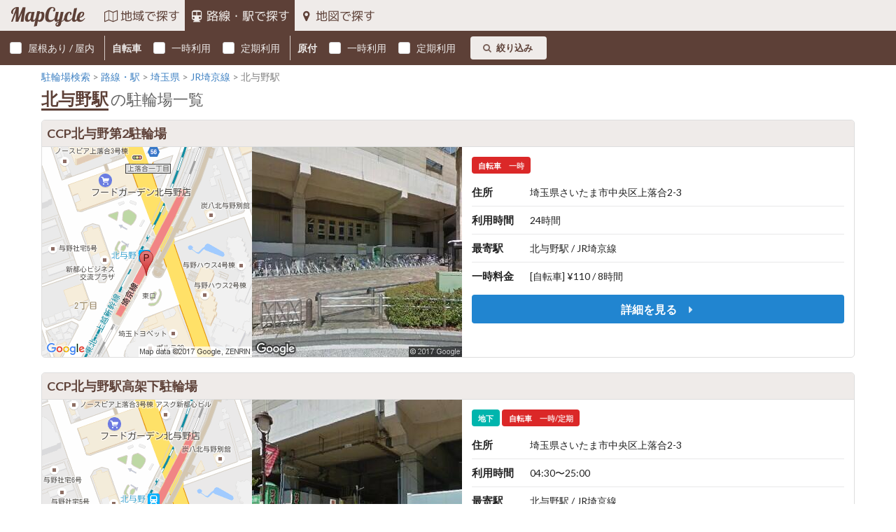

--- FILE ---
content_type: text/html; charset=UTF-8
request_url: https://www.mapcycle.jp/line/saitama/1049/1049011/
body_size: 4356
content:
<!DOCTYPE html>
<html lang="ja">
<head>
    <meta charset="UTF-8">
	<title>北与野駅の駐輪場一覧｜MapCycleで駐輪場探し</title>

	<meta http-equiv="X-UA-Compatible" content="IE=edge,chrome=1">
	<meta name="viewport" content="width=device-width, initial-scale=1.0, maximum-scale=1.0, viewport-fit=cover">

	<meta name="description" content="JR埼京線 北与野駅の駐輪場を探すならMapCycle。地図や写真、最寄駅、屋根あり、一時利用・定期の料金、利用時間などの情報を掲載。自転車・原付の駐輪場を見つけられます。">
	<meta name="keywords" content="MapCycle,マップサイクル,駐輪場,自転車駐車場,原付">
		<link rel="canonical" href="https://www.mapcycle.jp/line/saitama/1049/1049011/">
	
	<!-- <link rel="stylesheet" href="https://cdn.jsdelivr.net/semantic-ui/2.2.4/semantic.min.css"> -->
	<link rel="stylesheet" type="text/css" href="/lib/semantic-ui/semantic.min.css">

		<link rel="stylesheet" type="text/css" href="/lib/swiper/css/swiper.min.css">
	<link rel="stylesheet" type="text/css" href="/lib/simplebox/css/simplebox.min.css">
	
	<link rel="stylesheet" type="text/css" href="/css/cyp.css">

	<link rel="apple-touch-icon" sizes="57x57" href="/images/favicon/apple-icon-57x57.png">
	<link rel="apple-touch-icon" sizes="60x60" href="/images/favicon/apple-icon-60x60.png">
	<link rel="apple-touch-icon" sizes="72x72" href="/images/favicon/apple-icon-72x72.png">
	<link rel="apple-touch-icon" sizes="76x76" href="/images/favicon/apple-icon-76x76.png">
	<link rel="apple-touch-icon" sizes="114x114" href="/images/favicon/apple-icon-114x114.png">
	<link rel="apple-touch-icon" sizes="120x120" href="/images/favicon/apple-icon-120x120.png">
	<link rel="apple-touch-icon" sizes="144x144" href="/images/favicon/apple-icon-144x144.png">
	<link rel="apple-touch-icon" sizes="152x152" href="/images/favicon/apple-icon-152x152.png">
	<link rel="apple-touch-icon" sizes="180x180" href="/images/favicon/apple-icon-180x180.png">
	<link rel="icon" type="image/png" sizes="192x192"  href="/images/favicon/android-icon-192x192.png">
	<link rel="icon" type="image/png" sizes="32x32" href="/images/favicon/favicon-32x32.png">
	<link rel="icon" type="image/png" sizes="96x96" href="/images/favicon/favicon-96x96.png">
	<link rel="icon" type="image/png" sizes="16x16" href="/images/favicon/favicon-16x16.png">
	<meta name="msapplication-TileColor" content="#5D4037">
	<meta name="msapplication-TileImage" content="/images/favicon/ms-icon-144x144.png">
	<meta name="theme-color" content="#5D4037">

	<meta name="twitter:card" content="summary_large_image">
	<meta name="twitter:site" content="@MapCycleJP">
	<meta property="fb:app_id" content="1842311059335772">
	<meta property="og:locale" content="ja_JP">
	<meta property="og:site_name" content="MapCycle">
	<meta property="og:title" content="北与野駅の駐輪場一覧｜MapCycleで駐輪場探し">
	<meta property="og:description" content="JR埼京線 北与野駅の駐輪場を探すならMapCycle。地図や写真、最寄駅、屋根あり、一時利用・定期の料金、利用時間などの情報を掲載。自転車・原付の駐輪場を見つけられます。">
		<meta property="og:type" content="article">
	<meta property="og:url" content="https://www.mapcycle.jp/line/saitama/1049/1049011/">
	<meta property="og:image" content="https://www.mapcycle.jp/images/ogp/open_graph_logo-2.png">

		<!-- Google Tag Manager -->
	<script>(function(w,d,s,l,i){w[l]=w[l]||[];w[l].push({'gtm.start':
	new Date().getTime(),event:'gtm.js'});var f=d.getElementsByTagName(s)[0],
	j=d.createElement(s),dl=l!='dataLayer'?'&l='+l:'';j.async=true;j.src=
	'https://www.googletagmanager.com/gtm.js?id='+i+dl;f.parentNode.insertBefore(j,f);
	})(window,document,'script','dataLayer','GTM-PQVLPFH');</script>
	<!-- End Google Tag Manager -->
	</head>
<body>

<!-- Google Tag Manager (noscript) -->
<noscript><iframe src="https://www.googletagmanager.com/ns.html?id=GTM-PQVLPFH"
height="0" width="0" style="display:none;visibility:hidden"></iframe></noscript>
<!-- End Google Tag Manager (noscript) -->

<span id="pc_mode"></span>
<a id="pagetop" name="pagetop"></a>
<header>

	<input type="hidden" name="active_menu" value="line">
	<nav>
		<a href="/" class="item my_logo" id="logo">MapCycle</a>
		<a href="/area/" class="item my_menu"><i class="map outline icon"></i><div>地域で探す</div></a>
		<a href="/line/" class="item my_menu"><i class="subway icon"></i><div>路線・駅で探す</div></a>
		<a href="/map/" class="item my_menu"><i class="marker icon"></i><div>地図で探す</div></a>
	</nav>
</header>
<main>
	<!-- フィルタ(PC) -->
	<div class="my_filter_bar">
		<form class="ui inverted form" method="get" action="./">
			<div class="my_field">
				<div class="ui checkbox"><input type="checkbox" name="roof" value="1" ><label>屋根あり / 屋内</label></div>
			</div>
			<span class="my_option_divider"></span>
			<div class="my_field">
				<label>自転車</label>
				<div class="ui checkbox"><input type="checkbox" name="bc-vis" value="1" ><label>一時利用</label></div>
				<div class="ui checkbox"><input type="checkbox" name="bc-mem" value="1" ><label>定期利用</label></div>
			</div>
			<span class="my_option_divider"></span>
			<div class="my_field">
				<label>原付</label>
				<div class="ui checkbox"><input type="checkbox" name="sc-vis" value="1" ><label>一時利用</label></div>
				<div class="ui checkbox"><input type="checkbox" name="sc-mem" value="1" ><label>定期利用</label></div>
			</div>
			<div class="my_field">
				<button type="button" class="ui small button my_option"><i class="search icon"></i>絞り込み</button>
			</div>
		</form>
	</div>

	<div class="my_container">
		<div class="row">
			<div class="my_content my_wide">
				<!-- パンくずリスト -->
				<nav id="breadcrumbs">
					<ol>
						<li itemscope="itemscope" itemtype="http://data-vocabulary.org/Breadcrumb">
							<a itemprop="url" href="/"><span itemprop="title">駐輪場検索</span></a>
						</li>
						<li itemscope="itemscope" itemtype="http://data-vocabulary.org/Breadcrumb">
							<a itemprop="url" href="/line/"><span itemprop="title">路線・駅</span></a>
						</li>
						<li itemscope="itemscope" itemtype="http://data-vocabulary.org/Breadcrumb">
							<a itemprop="url" href="/line/saitama/"><span itemprop="title">埼玉県</span></a>
						</li>
													<li itemscope="itemscope" itemtype="http://data-vocabulary.org/Breadcrumb">
								<a itemprop="url" href="/line/saitama/1049/"><span itemprop="title">JR埼京線</span></a>
							</li>
												<li itemscope="itemscope" itemtype="http://data-vocabulary.org/Breadcrumb">
							<span itemprop="title">北与野駅</span>
						</li>
					</ol>
				</nav>

				<!-- コンテンツ -->
				<h1 id="content_title"><span class="point">北与野駅</span><span class="normal">の駐輪場一覧</span></h1>

				<!-- フィルタ(SP) -->
				<div class="ac-container">
					<div class="ac-segment">
						<input id="ac-filter" type="checkbox" value="1" checked>
						<label for="ac-filter">フィルタ<span class="my_filter_delim"> : </span><span class="my_filter_note">屋根あり, 自転車(一時/定期), 原付(一時/定期)</span><i class="large chevron circle down icon"></i></label>
						<nav>
							<form class="ui form" method="get" action="./">
								<input name="ac" type="checkbox" style="display: none" value="0">
								<div class="inline fields">
									<label>建物</label>
									<div class="field">
										<div class="ui checkbox"><input type="checkbox" name="roof" value="1" ><label>屋根あり / 屋内</label></div>
									</div>
								</div>
								<div class="inline fields">
									<label>自転車</label>
									<div class="field">
										<div class="ui checkbox"><input type="checkbox" name="bc-vis" value="1" ><label>一時利用</label></div>
										<div class="ui checkbox"><input type="checkbox" name="bc-mem" value="1" ><label>定期利用</label></div>
									</div>
								</div>
								<div class="inline fields">
									<label>原付</label>
									<div class="field">
										<div class="ui checkbox"><input type="checkbox" name="sc-vis" value="1" ><label>一時利用</label></div>
										<div class="ui checkbox"><input type="checkbox" name="sc-mem" value="1" ><label>定期利用</label></div>
									</div>
								</div>
								<button type="button" class="ui small button my_option"><i class="search icon"></i>絞り込み</button>
							</form>
						</nav>
					</div>
				</div>

									<div class="my_segments">
						<a href="/detail/44712/"><h2 class="my_segment_header">CCP北与野第2駐輪場</h2></a>
						<div class="my_result_list">
															<div class="map_column"><img src="/images/map_list/mapm/11/44712-1049011.png" alt="" /></div>
								<div class="map_column"><img src="/images/map_list/sv/11/44712_1.png" alt="" /></div>
														<div class="info_column">
								<div class="ui red small label">自転車<div class="detail">一時</div></div>								<table class="ui unstackable very basic table">
									<tbody>
										<tr>
											<td class="ui small header single line">住所</td>
											<td>埼玉県さいたま市中央区上落合2-3</td>
										</tr>
										<tr>
											<td class="ui small header single line">利用時間</td>
											<td>24時間</td>
										</tr>
										<tr>
											<td class="ui small header single line">最寄駅</td>
											<td>北与野駅 / JR埼京線</td>
										</tr>
										<tr>
											<td class="ui small header single line">一時料金</td>
											<td>[自転車] ¥110 / 8時間</td>
										</tr>
																			</tbody>
								</table>

								<a class="ui fluid primary large button" href="/detail/44712/">詳細を見る <i class="caret right icon"></i></a>
							</div>
							<!-- col -->
						</div>
						<!-- result_list -->
					</div>
									<div class="my_segments">
						<a href="/detail/44721/"><h2 class="my_segment_header">CCP北与野駅高架下駐輪場</h2></a>
						<div class="my_result_list">
															<div class="map_column"><img src="/images/dummy/lazy.png" data-src="/images/map_list/mapm/11/44721-1049011.png" alt="" /></div>
								<div class="map_column"><img src="/images/dummy/lazy.png" data-src="/images/map_list/sv/11/44721_1.png" alt="" /></div>
														<div class="info_column">
								<div class="ui teal small label">地下</div><div class="ui red small label">自転車<div class="detail">一時/定期</div></div>								<table class="ui unstackable very basic table">
									<tbody>
										<tr>
											<td class="ui small header single line">住所</td>
											<td>埼玉県さいたま市中央区上落合2-3</td>
										</tr>
										<tr>
											<td class="ui small header single line">利用時間</td>
											<td>04:30〜25:00</td>
										</tr>
										<tr>
											<td class="ui small header single line">最寄駅</td>
											<td>北与野駅 / JR埼京線</td>
										</tr>
										<tr>
											<td class="ui small header single line">一時料金</td>
											<td>[自転車] ¥150 / 1日</td>
										</tr>
										<tr>
											<td class="ui small header single line">定期料金</td>
											<td>[自転車] ¥2,000 / 1ヶ月 他</td>
										</tr>									</tbody>
								</table>

								<a class="ui fluid primary large button" href="/detail/44721/">詳細を見る <i class="caret right icon"></i></a>
							</div>
							<!-- col -->
						</div>
						<!-- result_list -->
					</div>
									<div class="my_segments">
						<a href="/detail/21244/"><h2 class="my_segment_header">さいたま新都心・北与野駅自転車駐車場</h2></a>
						<div class="my_result_list">
															<div class="map_column"><img src="/images/dummy/lazy.png" data-src="/images/map_list/mapm/11/21244-1049011.png" alt="" /></div>
								<div class="map_column"><img src="/images/dummy/lazy.png" data-src="/images/map_list/sv/11/21244_1.png" alt="" /></div>
														<div class="info_column">
								<div class="ui red small label">自転車<div class="detail">一時/定期</div></div><div class="ui green small label">原付<div class="detail">一時/定期</div></div>								<table class="ui unstackable very basic table">
									<tbody>
										<tr>
											<td class="ui small header single line">住所</td>
											<td>埼玉県さいたま市中央区上落合1-501-5</td>
										</tr>
										<tr>
											<td class="ui small header single line">利用時間</td>
											<td>24時間</td>
										</tr>
										<tr>
											<td class="ui small header single line">最寄駅</td>
											<td>北与野駅 / JR埼京線<br>さいたま新都心駅 / JR東北本線<span class="line_etc" data-popupid="212441">[他2路線]</span><div class="ui popup" id="212441">JR高崎線<br>JR京浜東北線</div></td>
										</tr>
										<tr>
											<td class="ui small header single line">一時料金</td>
											<td>[自転車] ¥150 / 1日<br>[自動二輪(125cc以下)] ¥200 / 1日</td>
										</tr>
										<tr>
											<td class="ui small header single line">定期料金</td>
											<td>[自転車] ¥1,900 / 1ヶ月 (1階) 他<br>[自動二輪(125cc以下)] ¥2,400 / 1ヶ月 他</td>
										</tr>									</tbody>
								</table>

								<a class="ui fluid primary large button" href="/detail/21244/">詳細を見る <i class="caret right icon"></i></a>
							</div>
							<!-- col -->
						</div>
						<!-- result_list -->
					</div>
									<div class="my_segments">
						<a href="/detail/21226/"><h2 class="my_segment_header">市営けやきひろば自転車駐車場</h2></a>
						<div class="my_result_list">
															<div class="map_column"><img src="/images/dummy/lazy.png" data-src="/images/map_list/mapm/11/21226-1049011.png" alt="" /></div>
								<div class="map_column"><img src="/images/dummy/lazy.png" data-src="/images/map_list/sv/11/21226_1.png" alt="" /></div>
														<div class="info_column">
								<div class="ui teal small label">屋内</div><div class="ui red small label">自転車<div class="detail">一時/定期</div></div><div class="ui green small label">原付<div class="detail">一時/定期</div></div>								<table class="ui unstackable very basic table">
									<tbody>
										<tr>
											<td class="ui small header single line">住所</td>
											<td>埼玉県さいたま市中央区新都心10</td>
										</tr>
										<tr>
											<td class="ui small header single line">利用時間</td>
											<td>04:00〜25:45</td>
										</tr>
										<tr>
											<td class="ui small header single line">最寄駅</td>
											<td>さいたま新都心駅 / JR東北本線<span class="line_etc" data-popupid="212260">[他2路線]</span><div class="ui popup" id="212260">JR高崎線<br>JR京浜東北線</div><br>北与野駅 / JR埼京線</td>
										</tr>
										<tr>
											<td class="ui small header single line">一時料金</td>
											<td>[自転車] ¥110 / 1日<br>[原付] ¥150 / 1日</td>
										</tr>
										<tr>
											<td class="ui small header single line">定期料金</td>
											<td>[自転車] ¥2,190 / 1ヶ月 (地下) 他<br>[原付] ¥3,230 / 1ヶ月 他</td>
										</tr>									</tbody>
								</table>

								<a class="ui fluid primary large button" href="/detail/21226/">詳細を見る <i class="caret right icon"></i></a>
							</div>
							<!-- col -->
						</div>
						<!-- result_list -->
					</div>
											</div>

			<div class="my_ad">
				<div class="ui medium rectangle test ad" data-text="Medium Rectangle"></div>
			</div>
		</div>
	</div>
</main>


<footer>
<div class="share">
	<div class="sns twitter">
		<a href="https://twitter.com/share?url=https%3A%2F%2Fwww.mapcycle.jp%2Fline%2Fsaitama%2F1049%2F1049011%2F&hashtags=自転車%2C駐輪場&text=%E5%8C%97%E4%B8%8E%E9%87%8E%E9%A7%85%E3%81%AE%E9%A7%90%E8%BC%AA%E5%A0%B4%E4%B8%80%E8%A6%A7%EF%BD%9CMapCycle%E3%81%A7%E9%A7%90%E8%BC%AA%E5%A0%B4%E6%8E%A2%E3%81%97" rel="nofollow">
			<i class="twitter icon"></i>
		</a>
	</div>
	<div class="sns facebook">
		<a href="https://www.facebook.com/sharer/sharer.php?u=https://www.mapcycle.jp/line/saitama/1049/1049011/" rel="nofollow">
			<i class="facebook f icon"></i>
		</a>
	</div>
	<!-- <div class="sns google">
		<a href="https://plus.google.com/share?url=https://www.mapcycle.jp/line/saitama/1049/1049011/" rel="nofollow" target="_blank">
			<i class="google plus icon"></i>
		</a>
	</div> -->
	<div class="sns pocket">
		<a href="http://getpocket.com/edit?url=https://www.mapcycle.jp/line/saitama/1049/1049011/" rel="nofollow" target="_blank">
			<i class="pocket icon"></i>
		</a>
	</div>
	<div class="sns hatena">
		<a href="http://b.hatena.ne.jp/add?mode=confirm&url=https%3A%2F%2Fwww.mapcycle.jp%2Fline%2Fsaitama%2F1049%2F1049011%2F&title=%E5%8C%97%E4%B8%8E%E9%87%8E%E9%A7%85%E3%81%AE%E9%A7%90%E8%BC%AA%E5%A0%B4%E4%B8%80%E8%A6%A7%EF%BD%9CMapCycle%E3%81%A7%E9%A7%90%E8%BC%AA%E5%A0%B4%E6%8E%A2%E3%81%97" rel="nofollow" target="_blank">
			<i class="snsicon hatena"></i>
		</a>
	</div>
	<div class="sns line">
		<a href="http://line.me/R/msg/text/?%E5%8C%97%E4%B8%8E%E9%87%8E%E9%A7%85%E3%81%AE%E9%A7%90%E8%BC%AA%E5%A0%B4%E4%B8%80%E8%A6%A7%EF%BD%9CMapCycle%E3%81%A7%E9%A7%90%E8%BC%AA%E5%A0%B4%E6%8E%A2%E3%81%97%20https%3A%2F%2Fwww.mapcycle.jp%2Fline%2Fsaitama%2F1049%2F1049011%2F" rel="nofollow" target="_blank">
			<i class="snsicon line"></i>
		</a>
	</div>
</div>
<div class="footer">
	<ul>
		<li><a href="/">トップページ</a></li>
		<li><a href="/area/">地域</a></li>
		<li><a href="/line/">路線・駅</a></li>
		<li><a href="/map/">地図</a></li>
		<li><a href="/policy/">利用規約</a></li>
	</ul>
</div>
<div class="footer">
	Copyright (c) mapcycle.jp. All Rights Reserved.
</div>
</footer>
<!-- <div id="my_ad_sp"></div> -->


<!-- JavaScript -->
<!-- jQuery -->
<script src="https://ajax.googleapis.com/ajax/libs/jquery/2.2.4/jquery.min.js"></script>
<script>
    if (!window.jQuery) {
        document.write('<script type="text/javascript" src="/lib/jquery/jquery-2.2.4.min.js"><\/script>');
    }
</script>

<!-- Semantic-UI -->
<script type="text/javascript" src="/lib/semantic-ui/semantic.min.js"></script>
<!-- <script src="https://cdn.jsdelivr.net/semantic-ui/2.2.4/semantic.min.js"></script>
<script>
if (!$.site) {
	document.write('<script type="text/javascript" src="/lib/semantic-ui/semantic.min.js"><\/script>');
}
</script> -->
<script type="text/javascript" src="/lib/simplebox/js/simplebox.min.js"></script>

<script type="text/javascript" src="/js/service.js"></script>
</body>
</html>


--- FILE ---
content_type: text/css
request_url: https://www.mapcycle.jp/css/cyp.css
body_size: 6371
content:
/*@import 'https://fonts.googleapis.com/css?family=Pattaya';*/
@font-face {
	font-family: 'Pattaya';
	font-style: normal;
	font-weight: 400;
	src: local('Pattaya'), local('Pattaya-Regular'), url('/fonts/pattaya-regular-latin.woff2') format('woff2'), url('/fonts/pattaya-regular-latin.woff') format('woff');
	/*src: local('Pattaya'), local('Pattaya-Regular'), url('/fonts/pattaya-regular-latin.woff2') format('woff2');
	unicode-range: 'U+0000-00FF, U+0131, U+0152-0153, U+02C6, U+02DA, U+02DC, U+2000-206F, U+2074, U+20AC, U+2212, U+2215, U+E0FF, U+EFFD, U+F000';*/
}

/* フッター最下部固定 */
html, body {
	font-family: Lato, Avenir, "Open Sans", "Helvetica Neue", Helvetica, Arial, Verdana, Roboto, "ヒラギノ角ゴ Pro W3", "Hiragino Kaku Gothic Pro", "游ゴシック", "Yu Gothic", "游ゴシック体", "YuGothic", "Meiryo UI", "メイリオ", Meiryo, "ＭＳ Ｐゴシック", "MS PGothic", sans-serif;
	font-weight: 500;
}
html {
	height: 100%;
}
body {
	min-height: 100%;
	display: flex;
	flex-direction: column;
}
main {
	flex: 1 0 auto;
}
header {
	flex: 0 0 auto;
}
footer {
	flex: 0 0 auto;
}
#pc_mode {
	height: 0;
	width: 0;
}

.line_etc {
	border-bottom: 1px dotted;
	margin-left: 1rem;
}


/* footer */
.footer {
	color: #5D4037;
	background-color: #EFEBE9;
	text-align: center;
	padding: 0.5rem 0 0.3rem;
}
.footer:last-child {
	padding: 0 0 0.2rem;
}
.footer ul {
	padding: 0 0.5rem 0;
	margin: 0;
}
.footer ul > li {
	display: inline-block;
}
.footer ul > li:not(:last-child)::after {
	content: '|';
	margin-left: 0.3rem;
	margin-right: 0.3rem;
}
.footer a {
	color: inherit;
}
.footer a:hover {
	color: inherit;
	border-bottom: 1px dotted;
}
.footer > div {
	text-align: center;
}
/* footer */


/* 基本コンテンツ */
.my_container, .my_container > .row {
	display: flex;
	/*flex-direction: column;*/
	justify-content: center;
}
.my_container {
	flex-direction: column;
	margin-top: 0.5rem;
}
.my_container > .row {
	flex-direction: row;
}
.my_container .my_content .row {
	display: flex;
	justify-content: flex-start;
	flex-direction: row;
}
.my_container .row.wrap {
	flex-wrap: wrap;
}
.my_container .row > .column:only-child {
	width: 100%;
}
.my_content {
	margin: 0;
	width: 100%;
	min-width: 30rem;
	/*max-width: 60rem;*/
	/*max-width: calc(1000px - 2rem - 336px);*/
	max-width: 770px;
	padding-top: 0;
	padding-bottom: 0;
	padding-left: calc(1rem + env(safe-area-inset-left));
	padding-right: calc(1rem + env(safe-area-inset-right));
}
.my_content.my_wide {
	width: 100%;
	max-width: 85rem;
	/*max-width: calc(1000px - 2rem - 336px);*/
	/*max-width: 750px;*/
}
.my_container h2 {
	font-size: 1.28rem;
}
/*.my_ad {
	margin-left: 3rem;
}*/
/* 基本コンテンツ */


/* グローバルナビ */
header > nav {
	display: flex;
	justify-content: flex-start;
	align-items: center;
	min-height: 3rem;
	background-color: #EFEBE9;
}
header > nav > .toc {
	display: none;
}
header > nav > .item.my_logo {
	/*font-family: 'Pattaya', sans-serif;*/
	font-family: 'Pattaya';
	/*font-family: 'Cabin Sketch', cursive;*/
	font-size: 2rem;
	color: #5D4037;
	padding: 0 1.5rem 0 1rem;
	display: table-cell;
	vertical-align: middle;
}
header > nav > .my_menu {
	font-size: 1.2rem;
	padding: calc((3rem - 1.2rem) / 2) 0.5rem;
	color: #5D4037;
}
header > nav > .my_menu div {
	display: inline-block;
}
header > nav > .my_menu:hover:not(.toc) {
	background-color: #D7CCC8;
}
header > nav > a.item.my_menu.active, .ui.text.menu a.item.my_menu.active:hover {
	color: #EFEBE9;
	background-color: #5D4037;
}

.ui.sidebar.menu {
	background-color: #EFEBE9;
	width: auto;
	border: 0;
}
.ui.sidebar.menu a.item:hover {
	color: #D7CCC8;
	background-color: #5D4037;
	padding-top: 1rem;
	padding-bottom: 1rem;
}
.ui.sidebar.menu a.item.active, .ui.sidebar.menu a.item.active:hover {
	color: white;
	background-color: #5D4037;
	padding-top: 1rem;
	padding-bottom: 1rem;
}
/* グローバルナビ */


/* パンくず */
nav#breadcrumbs {
	width: 100%;
	color: gray;
}
nav#breadcrumbs ol {
	padding: 0;
	margin: 0;
}
nav#breadcrumbs ol li {
	display: inline;
	list-style-type: none;
}
nav#breadcrumbs ol li:after {
	content: ' > ';
	color: gray;
}
nav#breadcrumbs ol li:last-child:after {
	content: '';
}
/* パンくず */


/* フィルターバー(SP) */
.ac-container {
	width: calc(100% - 1rem);
	margin: 0 0.5rem;

	color: #5D4037;
	background-color: #EFEBE9;

	margin-bottom: 1rem;
	border-radius: 5px;
	border: 1px solid #5D4037;
	overflow: hidden;

	box-shadow: 0 2px 3px 0 rgba(0, 0, 0, 0.26);
}
.ac-container input {
	display: none;
}
.ac-container > .ac-segment > label {
	display: block;
	cursor: pointer;
	padding: 0.7rem 1rem 0.7rem 0.5rem;
	font-size: 1.1rem;
}
.ac-container > .ac-segment > label > .my_filter_note {
	font-size: 0.7em;
	margin-left: 0.5em;
}
.ac-container nav {
	max-height: 0;
	transition: 0.1s;
	padding: 0 1rem;
}
.ac-container > .ac-segment > input:checked ~ nav {
	transition: 0.3s;
	z-index: 1;
	max-height: 50em;
	padding: 0.5rem 1rem 0.75rem;
	border: 0 solid #5D4037;
	border-top-width: 1px;
}
.ac-container > .ac-segment > input + label > i.down.icon {
	float: right;
	transition: 0.2s;
	/*transform-origin: center 65%;*/
}
.ac-container > .ac-segment > input:checked + label > i.down.icon {
	transform: rotate(-180deg);
}
.ac-container > .ac-segment > input:checked + label > .my_filter_delim,
.ac-container > .ac-segment > input:checked + label > .my_filter_note {
	display: none;
}
.ac-container .ui.checkbox label, .ui.checkbox + label {
	color: #5D4037;
}
.ac-container .ui.form .inline.fields {
	margin-bottom: 0.5rem;
}
.ac-container .ui.form .inline.fields > label {
	color: #5D4037;
	width: 3rem;
}
.ac-container .ui.button.my_option {
	color: #EFEBE9;
	background-color: #5D4037;
	width: 100%;
}
/* フィルターバー(SP) */

/* フィルターバー(PC) */
.my_filter_bar {
	width: 100vw;
	color: #EFEBE9;
	background-color: #5D4037;
	padding: 0.5rem 1rem;
}
.my_map_option .my_filter_bar {
	margin: 0;
}
.my_filter_bar .form {
	display: flex;
	align-items: center;
}
.my_filter_bar .form .label {
	font-weight: bold;
	width: 10rem;
}
.my_filter_bar .my_field {
	flex-basis: auto;
	margin-right: 0.5rem;
}
.my_filter_bar .my_field:last-child {
	margin-left: 0.5rem;
	margin-right: 0;
}
.my_filter_bar .my_field > label {
	margin-right: 1rem;
	font-weight: bold;
}
.my_filter_bar .my_field .ui.checkbox {
	margin-right: 1rem;
}
.my_filter_bar .my_field .ui.checkbox:last-child {
	margin-right: 0.5rem;
}
/* フィルターバー(PC) */

/* 地域・路線・駅検索 */
.my_content > .my_search {
	width: 100%;
	margin-bottom: 1rem;
}
.my_segments {
	margin: 0;
	margin-bottom: 1.5rem;
	border: 1px solid rgba(34,36,38,.15);
	border-radius: 5px;
	overflow: hidden;
}
.my_area_header {
	margin: 0;
	padding: 0.2rem 0.5rem;
	color: #5D4037;
	background-color: #EFEBE9;
}
.my_segment_header {
	margin: 0;
	padding: 0.5rem 0.5rem;
	color: #5D4037;
	background-color: #EFEBE9;
}
a > .my_segment_header:hover {
	text-decoration: underline;
}
.my_segment_list > .item {
	display: flex;
	border-bottom: 1px solid rgba(34,36,38,.15);
	align-items: center;
	line-height: 3rem;
}
.my_segment_list > .item:last-child {
	border-bottom: none;
}
.my_segment_list > .item:hover {
	background-color: rgba(34,36,38,.03);
}
.my_segment_list > .item > .link {
	flex-grow: 1;
	margin-left: 1.5rem;
	font-weight: bold;
}
.my_segment_list > .item > .link > a {
	display: block;
}
.my_segment_list > .item > .label {
	margin-right: 0.5rem;
}
#content_title {
	margin-top: 0.5rem;
	font-size: 1.714rem;
}
#content_title > .point {
	color: #5D4037;
}
#content_title > .normal {
	font-size: 0.9em;
	color: #616161;
	margin-left: 0.2rem;
	font-weight: normal;
}
.my_result_list {
	display: flex;
	/*justify-content: flex-start;*/
	justify-content: center;
	flex-wrap: wrap;
	border-top: 1px solid rgba(34,36,38,.15);
}
/*.my_result_list > .map_column {*/
.map_column {
	flex-basis: 300px;
	height: 300px;
	flex-grow: 0;
}
/*.my_result_list > .map_column > img {*/
.map_column > img {
	width: 100%;
	/*width: auto;*/
	height: auto;
}
.my_result_list > .info_column {
	flex-basis: 30rem;
	flex-grow: 1;
	padding: 0 1rem;
	padding-bottom: 1rem;
}
.my_result_list > .info_column > .label {
	margin-top: 1rem;
}
.my_result_list > .info_column > table {
	margin-top: 0.5rem;
	margin-bottom: 0.5rem;
}
.my_result_list > .info_column > table tr > td {
	padding-top: 10px;
	padding-bottom: 10px;
}
.my_result_list > .info_column > table tr > td:nth-child(2) {
	width: 100%;
}
/*.my_result_list > .info_column > table.ui.table td {
	padding-top: 9px;
	padding-bottom: 9px;
}*/
/* 地域・路線・駅検索 */


/* 地図検索 */
.my_container > .row.my_map_option {
	display: block;
	flex: 0 0 auto;
}
.my_container > .row.my_map_canvas {
	display: block;
	flex: 1 0 auto;
}
.my_map_option .my_filter_bar input[name="map_keyword"] {
	width: 18rem;
}
.my_map_option i.inverted.circular.icon {
	background-color: #5D4037 !important;
}
span.my_option_divider {
	border-left: 1px solid #D7CCC8;
	height: 2.5rem;
	margin-right: 0.7rem;
}
.ui.button.my_option {
	color: #5D4037;
	background-color: #EFEBE9;
	margin: 0;
}
.map_title {
	margin: 0 0 0.5rem;
}
.map_title > a {
	color: black;
	font-weight: bold;
	margin-bottom: 0.4rem;
}
a.map_link {
	display: block;
	text-align: center;
	font-weight: bold;
	margin-top: 0.5rem;
}
.map_title > a:hover, a:hover.map_link {
	text-decoration: underline;
}
.map_roof {
	display: inline-block;
	/*padding: 0px 2px;*/
	padding: 1px 6px;
	margin: 0 0 0 0.5rem;
	/*color: #2185D0;*/
	color: white;
	background-color: #00B5AD;
	font-weight: bold;
	font-size: .71428571rem;
	/*border: 1px solid #2185D0;*/
	border-radius: .28571429rem;
}
/* 地図検索 */



/* Modal */
.ui.modal .my_modal_btn_close {
	/*color: #EFEBE9;*/
	color: white;
	background-color: #5D4037;
}
#modal_select a {
	display: block;
}
#modal_select a:hover {
	text-decoration: underline;
}
#modal_message .content {
	font-weight: bold;
}
/* Modal */


/* 詳細 */
.detail .alias {
	color: gray;
	font-size: 0.8em;
}
.sub_header {
	color: #5D4037;
	border-left: 4px solid #5D4037;
	padding-left: 0.5rem;
}
/*.detail .row.header,*/
.detail h1 {
	margin: 0.5rem 0;
}
.detail .row.label {
	margin-bottom: 1rem;
}
.detail .info,
.detail .rate {
	overflow: hidden;
}
.detail .info .column,
.detail .rate .column {
	padding: 0 1rem;
}
.detail .info .column table tr,
.detail .info .column table td {
	padding: 9px 11px;
}
.detail .info .column table tr:not(:last-child),
.detail .rate .column table tr:not(:last-child) {
	border-bottom: 1px solid #CCCCCC;
}
.detail .info .column table td.header {
	white-space: nowrap;
	color: #5D4037;
	background-color: #EFEBE9;
	font-weight: bold;
	min-width: 6rem;
}
.detail .info .column table td a.minor {
	color: inherit;
}
.detail .info .column table td a.minor:hover {
	border-bottom: 1px dotted;
}
.detail .rate .column table td {
	padding: 9px 11px;
}
.detail .rate .column table td.header {
	white-space: nowrap;
	color: #5D4037;
	font-weight: bold;
}
.detail .info .column table td:first-child,
.detail .rate .column table td:first-child {
	vertical-align: top;
}
.detail .info table tr > td:nth-child(2),
.detail .rate table tr > td:nth-child(2) {
	width: 100%;
}
.detail .rate .column table {
	height: auto;
}
.detail .rate .rate_header {
	color: #5D4037;
	background-color: #EFEBE9;
	font-size: 1rem;
	font-weight: bold;
	padding: 0.5rem 1rem;
	margin: 0;
}
.detail .rate li.li_rate_header {
	list-style: none;
}
.detail .rate .column table {
	margin: 0 0.5rem;
}
.detail .rate .column table td ul {
	margin: 0;
	padding: 0;
}
.detail .rate .column table li.li_rate_header:not(:first-child) {
	margin-top: 0.5rem;
}
.detail .rate .column table li:not(.li_rate_header) {
	list-style: none;
	font-weight: normal;
}
.update_datetime {
	color: grey;
	text-align: right;
	margin-right: 1rem;
}
/* 詳細 */


/* 詳細 地図カルーセル */
.swiper-container {
	flex-basis: 100%;
	max-width: 750px;
	height: auto;
}
.swiper-container .swiper-wrapper {
	margin-bottom: 25px;
}
.swiper-container .swiper-slide > img {
	width: 50%;
	height: auto;
}
.swiper-button-next,
.swiper-button-prev {
	/*top: calc(50% - 25px);*/
	height: calc(100% - 29px);
	top: 0;
	margin-top: 0;
	opacity: 0.6;
	width: 45px;
}
.swiper-button-next {
	right: 0;
}
.swiper-button-prev {
	left: 0;
}
.swiper-button-next:hover,
.swiper-button-prev:hover {
	opacity: 1;
}
.swiper-pagination-bullet-active {
	background-color: #5D4037;
}
/* 登録数が1つなら、カルーセル(スライド)コントロールを非表示にする */
.detail .row.map[data-num="1"] .swiper-container > .swiper-pagination,
.detail .row.map[data-num="1"] .swiper-container > .swiper-button-next,
.detail .row.map[data-num="1"] .swiper-container > .swiper-button-prev {
	display: none;
}
.detail .row.map[data-num="1"] .swiper-container .swiper-wrapper {
	margin-bottom: 0;
}
.detail .row.link a {
	margin: auto;
}
.row.link {
	margin-top: -0.4rem;
}
.detail .row.map[data-num="1"] ~ .row.link {
	padding-top: 0.4rem;
}
.my_swipe_button {
	color: #5D4037;
	border: 1px solid #5D4037;
	border-radius: 4px;
	font-size: 0.8em;
	font-weight: bold;
	padding: 0.2rem 1rem;
	margin: auto;
}
.my_swipe_button:hover {
	color: #5D4037;
	background-color: #EFEBE9;
}
.my_swipe_button:active {
	color: #EFEBE9;
	background-color: #5D4037;
}
/* 詳細 地図カルーセル */


/* Top page */
.my_top .ui.grid {
	margin: 0;
}

.my_top .ui.grid > .column:not(.row) {
	padding-top: 0;
	padding-bottom: 0;
}

.my_top .column > a {
	background-color: #5D4037;
	color: #EFEBE9;
	padding: 1rem;
	text-align: center;
	font-size: 1.4em;
	border-radius: 5px;
	box-shadow: 1px 1px 3px gray;
	width: 100%;
	display: block;
}

.my_top h1 {
	color: #3e3e3e;
	letter-spacing: 0.3rem;
}
.top_message {
	font-size: 1.5em;
	text-align: center;
	margin-top: 0.5rem;
	color: #5D4037;
	padding: 1rem 0;
	line-height: 110%;
}
.top_message > .my_logo {
	font-family: 'Pattaya';
	margin-right: 0.2rem;
}
.top_message.count {
	background-color: #EFEBE9;
	margin: 0 2rem;
	/*box-shadow: 1px 1px 2px gray;*/
}
.top_message > div {
	display: block;
	margin-top: 1.2rem;
}
.top_message > div > span {
	font-size: 2em;
	margin-right: 0.3rem;
}
.top_message:last-child {
	margin-bottom: 2rem;
}
.err_message {
	text-align: center;
}
/* Top page */


/* SNS share */
@font-face {
	font-family: 'snsicon';
	src: url('/fonts/sns.woff') format('woff'), url('/fonts/sns.ttf') format('truetype');
	font-weight: normal;
	font-style: normal;
}
i.snsicon {
	font-family: 'snsicon' !important;
	speak: none;
	font-style: normal;
	font-weight: normal;
	font-variant: normal;
	text-transform: none;
	line-height: 1;
	-webkit-font-smoothing: antialiased;
	-moz-osx-font-smoothing: grayscale;
}
.snsicon.line:before {
	content: "\e900";
}
.snsicon.hatena:before {
	content: "\e901";
}


.share {
	text-align: center;
	margin: 0.5rem 0 1rem;
}
.share i.icon {
	margin: 0;
}
.share > .sns {
	display: inline-block;
	vertical-align: middle;
	width: 40px;
	height: 40px;
	border-radius: 4px;
	font-size: 20px;
	padding-top: 10px;
}
.share > .sns:not(:last-child) {
	margin-right: 0.5rem;
}
.share > .sns:hover {
	opacity: 0.8;
}
.share > .sns > a {
	color: white;
}
.share > .sns.twitter {
	background-color: #1DA1F2;
}
.share > .sns.facebook {
	background-color: #3b5998;
}
.share > .sns.google {
	background-color: #db4437;
}
.share > .sns.line {
	background-color: #00c300;
	font-size: 22px;
	padding-top: 9px;
}
.share > .sns.hatena {
	background-color: #00a4de;
	font-size: 17px;
	padding-top: 11px;
}
.share > .sns.pocket {
	background-color: #ee4056;
}
/* SNS share */

/* PC */
@media only screen and (min-width: 768px) {
	/*body {
		background-color: #EFEBE9;
	}*/
	main {
		/*background-color: #EFEBE9;*/
		background-color: white;
		margin-top: 0;
		/* margin-bottom にフッターの高さを設定する(正確な値はJavaScriptで設定する) */
		/*margin-bottom: 1rem;*/
	}
	main.fluid {
		margin: 0;
	}

	@font-face {
		font-family: 'M+ 1c regular';
		src: url('/fonts/nav/mplus-1c-regular-sub.woff') format('woff'), url('/fonts/nav/mplus-1c-regular-sub.ttf') format('truetype');
	}

	/* 基本コンテンツ */
	.my_ad {
		display: none;
	}
	/*.my_ad {
		margin-top: 5rem;
		margin-left: 2rem;
		max-width: 336px
	}
	.my_ad.top:first-child {
		margin-left: 0;
	}*/
	#my_ad_sp {
		display: none;
	}
	/* 基本コンテンツ */


	/* グローバルナビ */
	header > nav a.item.my_menu {
		font-family: 'M+ 1c regular';
	}
	/* グローバルナビ */


	/* フィルタ */
	.ac-container {
		display: none;
	}
	.ui.button.my_option:hover {
		color: #5D4037;
		background-color: #D7CCC8;
	}
	/* フィルタ */

	/* 検索リスト */
	#content_title > .point {
		border: 0 solid #5D4037;
		border-bottom-width: 3px;
	}
	/* 検索リスト */

	/* 地図検索 */
	.ac-map_option {
		display: none;
	}
	/* 地図検索 */

	/* 詳細 */
	.detail .row.link,
	.detail .row.info {
		border-bottom: 1px solid #D7CCC8;
		padding-bottom: 2rem;
	}
	.detail .row.link {
		padding-bottom: 1.2rem;
	}
	.detail .row.info {
		padding-bottom: 2rem;
	}
	.detail .row.rate {
		flex-wrap: wrap;
		flex-direction: row;
	}
	.detail .info .column {
		flex: 1 0 50%;
	}
	.detail .rate .column {
		margin-bottom: 1rem;
		flex: 0 0 50%;
	}
	.detail .rate .column:nth-last-child(-n+2) {
		margin-bottom: 0.2rem;
	}
	#page_up {
		display: none;
	}
	/* 詳細 */

	/* Top page */
	.my_top h1 {
		margin-top: 2rem;
		font-size: 2.2em;
	}

	.my_top .ad {
		margin-top: 2rem;
	}

	.my_top .column > a:hover {
		box-shadow: none;
		opacity: 0.9;
	}
	.my_top .column > a > i {
		font-size: 2em;
	}
	.my_top .column > a > div {
		display: block;
		margin-top: 1rem;
		font-size: 1.5em;
	}
	/* Top page */

	/* SNS share */
	.share > .sns.line {
		display: none;
	}
	/* SNS share */
}
/* PC */

/* SP */
@media only screen and (max-width: 767px) {
	#pc_mode {
		display: none;
	}

	main {
		margin-left: 0rem;
		margin-right: 0rem;
	}

	@font-face {
		font-family: 'M+ 1c medium';
		src: url('/fonts/nav/mplus-1c-medium-sub.woff') format('woff'), url('/fonts/nav/mplus-1c-medium-sub.ttf') format('truetype');
	}

	/* 基本コンテンツ */
	.my_container {
		margin-top: 0;
	}
	/* フッター広告分の余白 */
	/*footer {
		padding-bottom: 50px;
	}*/
	.my_ad {
		display: none;
	}
	#my_ad_sp {
		display: none;
	}
	/*#my_ad_sp {
		z-index: 99;
		position: fixed !important;
		bottom: 0;
		left: 0;
		width: 100%;
		height: 50px;
		background-color: #4E9ABE;
		color: #fff;
	}*/
	/* 基本コンテンツ */


	/* グローバルナビ */
	header > nav > .item.my_logo {
		padding-left: 0.5rem;
		padding-right: 1rem;
	}
	header > nav > .my_menu {
		font-size: 1.1rem;
		padding: 0.2rem 0.5rem;
	}
	header > nav a.item {
		font-family: 'M+ 1c medium';
		/*font-size: 1.1rem;*/
		color: #5D4037;
		text-align: center;
	}
	header > nav a.item.my_menu > i {
		margin: 0;
	}
	header > nav a.item.my_menu > div {
		display: block;
		font-size: 0.5em;
	}
	header > nav .toc.item {
		display: block;
		margin-left: 0.5rem;
		margin-right: 0;
		font-size: 1.5em;
	}
	header > .ui.menu .right.menu {
		display: none !important;
	}
	/* グローバルナビ */

	/* パンくず */
	nav#breadcrumbs {
		color: #5D4037;
		background-color: #D7CCC8;
		padding-left: 0.5rem;
	}
	nav#breadcrumbs ol li:first-child,
	nav#breadcrumbs ol li:last-child {
		display: none;
	}
	nav#breadcrumbs ol li:nth-last-child(2):after {
		content: '';
	}
	nav#breadcrumbs a {
		color: #5D4037;
	}
	/* パンくず */

	/* フィルタ */
	.my_filter_bar {
		display: none;
	}
	.ui.button.my_option.hover {
		/* SPデバイスでは、:hoverを指定すると固定化されてしまうため、JavaScriptでクラス制御 */
		color: #5D4037;
		background-color: #D7CCC8;
	}
	/* フィルタ */


	/* 検索リスト */
	.ui.grid.my_map_option {
		padding: 0 1rem;
	}
	.my_content {
		width: 100vw;
		min-width: 0;
		padding: 0;
	}
	.my_segments {
		border-radius: 0;
		border-left-style: none;
		border-right-style: none;
		box-shadow: 0 2px 5px 0 rgba(0, 0, 0, 0.26);
	}
	.my_area_header {
		padding: 0.5rem 0.5rem;
	}
	.my_content > .my_search {
		padding: 0 0.5rem;
		margin-bottom: 0.5rem;
		font-size: 16px;
	}
	.my_content > .my_search.ui.icon.input > i.icon {
		margin-right: 0.5rem;
	}
	#content_title {
		margin-left: 0.5rem;
		margin-bottom: 0.5rem;
	}
	.map_column {
		flex-basis: 50%;
		max-width: 300px;
		height: auto;
	}
	/* 検索リスト */

	/* 地図検索 */
	.ac-map_option {
		color: #EFEBE9;
		background-color: #5D4037;
	}
	.ac-map_option > .ac-segment > input {
		display: none;
	}
	.ac-map_option > .ac-segment > label {
		display: block;
		cursor: pointer;
		padding: 0.7rem 1rem 0.7rem 0.5rem;
		font-size: 1.1rem;
	}
	.ac-map_option > .ac-segment > label > .my_filter_note {
		font-size: 0.7em;
		margin-left: 0.5em;
	}
	.ac-map_option nav {
		transition: 0.1s;
		z-index: -1;

		position: fixed;
		opacity: 0;

		color: #EFEBE9;
		/*background-color: #5D4037;*/
		background-color: rgba(93, 64, 55, 0.8);
		width: 100%;
		padding: 0.5rem 1rem 0.75rem;
	}
	.ac-map_option > .ac-segment > input:checked ~ nav {
		opacity: 1;
		transition: 0.3s;
		z-index: 2;
	}
	.ac-map_option > .ac-segment > input + label > i.down.icon {
		float: right;
		transition: 0.2s;
		/*transform-origin: center 65%;*/
	}
	.ac-map_option > .ac-segment > input:checked + label > i.down.icon {
		transform: rotate(-180deg);
	}
	.ac-map_option > .ac-segment > input:checked + label > .my_filter_delim,
	.ac-map_option > .ac-segment > input:checked + label > .my_filter_note {
		display: none;
	}
	.ac-map_option .ui.checkbox label, .ui.checkbox + label {
		color: #EFEBE9;
	}
	.ac-map_option .ui.form .inline.fields {
		margin-bottom: 0.5rem;
	}
	.ac-map_option .ui.form .inline.fields > label {
		color: #EFEBE9;
		width: 3rem;
	}
	.ac-map_option .ui.input.keyword {
		font-size: 16px;
	}
	/* 地図検索 */

	/* 詳細 */
	/*.row.header > h1,*/
	.detail h1 {
		font-size: 1.7em;
	}
	.sub_header {
		color: #EFEBE9;
		background-color: #5D4037;
		border: none;
		padding: 0.4rem 11px;
		margin: 0;
		font-size: 1.1rem;
	}
	.sub_header.map::after {
		content: '[画像タップで拡大]';
		float: right;
		font-size: 0.6em;
		font-weight: normal;
	}
	span.my_quote {
		position: absolute;
		margin-top: 0.25rem;
		margin-left: -0.5rem;
		width: 4px;
		height: 1.28rem;
		background-color: #EFEBE9;
	}
	#page_up {
		text-align: right;
	}
	#page_up > a {
		color: #EFEBE9;
	}
	.detail .row.map {
		justify-content: center;
		background-color: #EFEBE9;
	}
	.detail .row.link {
		background-color: #EFEBE9;
		padding-bottom: 0.5rem;
	}
	.detail .row.info,
	.detail .row.rate {
		flex-wrap: wrap;
		flex-direction: row;
	}
	/*.detail .row.header,*/
	.detail h1,
	.detail .row.label {
		padding: 0 0.5rem;
		margin-bottom: 0.5rem;
	}
	.detail .row.rate {
		/*box-shadow: 0 2px 3px 0 rgba(0, 0, 0, 0.26);*/
		border-bottom: 1px solid #CCCCCC;
		margin-bottom: 0.5rem;
	}
	.detail .info .column,
	.detail .rate .column {
		flex: 1 0 100%;
		padding: 0 0;
	}
	.detail .info .column:not(:last-child),
	.detail .rate .column:not(:last-child) {
		border-bottom: 1px solid #CCCCCC;
	}
	.detail .rate .column table {
		margin: 0;
	}
	.detail .rate .rate_header {
		padding-left: 11px;
	}
	/* 詳細 */

	/* Top page */
	.my_top h1 {
		margin-top: 1.5rem;
		margin-bottom: 0;
		text-align: center;
	}
	.my_top .column > a.hover {
		box-shadow: none;
		opacity: 0.9;
	}
	.my_top .column > a > div {
		display: inline-block;
	}
	.err_message {
		text-align: left;
		padding: 0 1rem;
	}
	/* Top page */

	/* SNS share */
	.share {
		margin: 0.5rem 0 1rem;
	}
	/* SNS share */
}
/* SP */

/* iPad (PC UI Optimize) */
@media only screen and (min-width: 768px) and (max-width: 800px) {
	.my_filter_bar {
		padding-left: 1rem;
		padding-right: 0;
	}
	.my_filter_bar .my_field {
		margin-right: 0.2rem;
	}
	.my_filter_bar .my_field:last-child {
		margin-left: 0.1rem;
	}
	span.my_option_divider {
		margin-right: 0.5rem;
	}
	.my_map_option .my_filter_bar input[name="map_keyword"] {
		width: 17.5rem;
	}
	.my_filter_bar .my_field > label {
		margin-right: 0.5rem;
	}
	.my_filter_bar .my_field .ui.checkbox {
		margin-right: 0.5rem;
	}
	.my_map_option .my_filter_bar .filt_use span {
		display: none;
	}
}
/* iPad (PC UI Optimize) */

/* IE11 */
@media all and (-ms-high-contrast:none){
	header > nav a.item.my_menu {
		font-family: "游ゴシック", "Yu Gothic", "游ゴシック体", "YuGothic", "ヒラギノ角ゴ Pro W3", "Hiragino Kaku Gothic Pro", "Meiryo UI", "メイリオ", Meiryo, "ＭＳ Ｐゴシック", "MS PGothic", sans-serif;
		font-weight: bold;
	}
	.my_filter_bar {
		font-family: "ヒラギノ角ゴ Pro W3", "Hiragino Kaku Gothic Pro", "Meiryo UI", "メイリオ", Meiryo, "ＭＳ Ｐゴシック", "MS PGothic", sans-serif;
		font-weight: 500;
	}
	.detail .rate .column {
		flex: 0 0 47%;
	}
	.detail .rate .column:nth-child(even) {
		padding-right: 0;
	}
}
/* IE11 */
